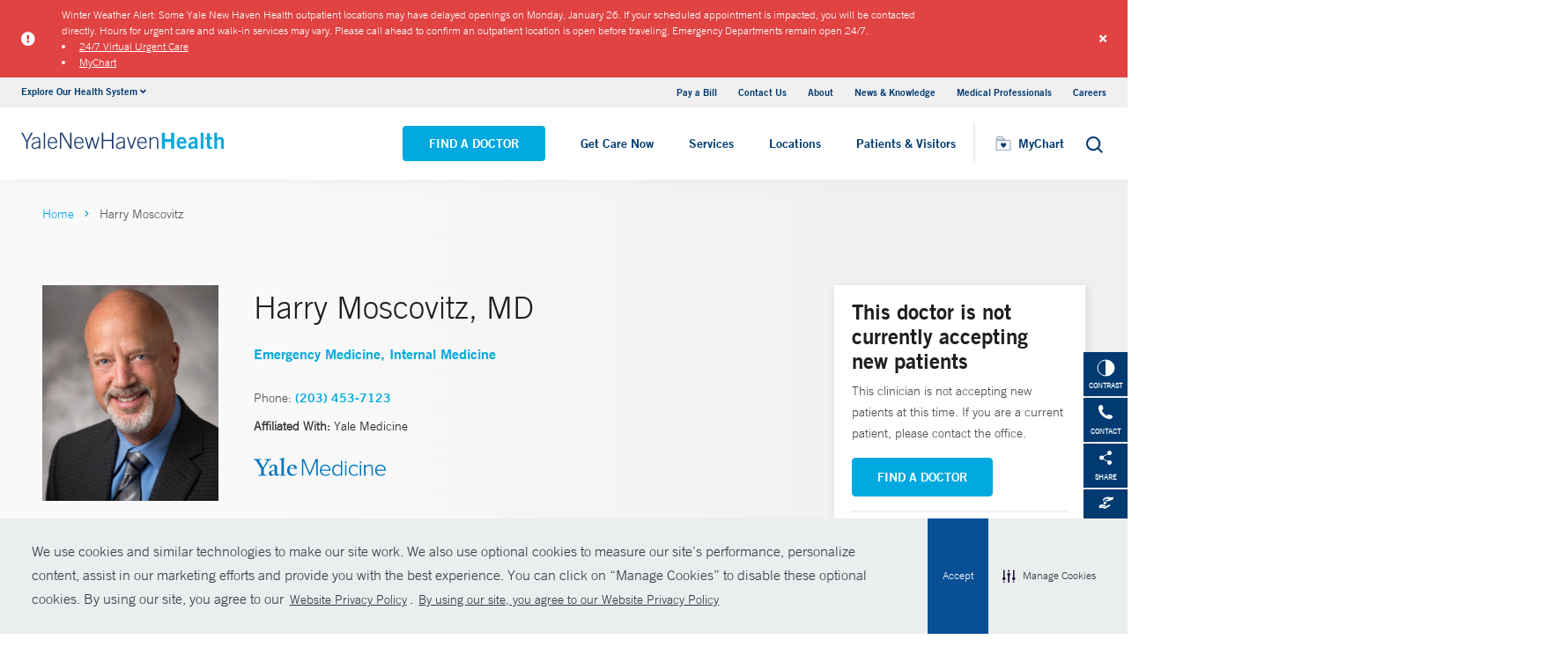

--- FILE ---
content_type: text/html; charset=utf-8
request_url: https://www.ynhhs.org/physicians/harry-moscovitz
body_size: 17327
content:


<!DOCTYPE html>
<html lang="en" xmlns="http://www.w3.org/1999/xhtml">
<head>
    <title>Harry Moscovitz, MD Emergency Medicine | Yale New Haven Hospital</title><meta itemprop="name" content="Harry Moscovitz, MD Emergency Medicine | Yale New Haven Hospital" /><meta name="keywords" content="Harry Moscovitz, MD, Emergency Medicine, Yale New Haven Hospital" /><meta name="description" content="Harry Moscovitz specializes in Emergency Medicine and is a member of Yale Medicine" /><meta itemprop="description" content="Harry Moscovitz specializes in Emergency Medicine and is a member of Yale Medicine" /><link rel="canonical" href="https://www.ynhhs.org/physicians/harry-moscovitz"></link>
    <meta charset="utf-8" />
    <meta name="viewport" content="width=device-width, initial-scale=1, maximum-scale=1" />
    <link rel="apple-touch-icon" href="/Dist/img/apple-touch-icon.png" />
    <link rel="icon" type="image/x-icon" href="/Dist/img/favicon.ico" />
    <meta name="msapplication-TileColor" content="#da532c" />
    <meta name="analytics-site-name" content="Yale New Haven Health System" />
    <script type="application/ld+json">
        {
"@context": "https://schema.org",
"@type": "BreadCrumbList",
"ItemListElement": [{
"@type": "ListItem",
"position": "1",
"name": "ynhhs",
"item": "https://www.ynhhs.org/"
},{
"@type": "ListItem",
"position": "2",
"name": "content",
"item": "https://www.ynhhs.org/sitecore/content"
},{
"@type": "ListItem",
"position": "3",
"name": "Physicians",
"item": "https://www.ynhhs.org/sitecore/content/Physicians"
},{
"@type": "ListItem",
"position": "4",
"name": "M",
"item": "https://www.ynhhs.org/sitecore/content/Physicians/M"
},{
"@type": "ListItem",
"position": "5",
"name": "o",
"item": "https://www.ynhhs.org/sitecore/content/Physicians/M/o"
},{
"@type": "ListItem",
"position": "6",
"name": "Harry Moscovitz",
"item": "/physicians/harry-moscovitz"
}]
}
    </script>
    <script type="application/ld+json" data-schema="Person" data-cfasync="false">{
  "@context": "https://schema.org",
  "@type": "Person",
  "mainEntityOfPage": {
    "@type": "WebPage",
    "@id": "https://www.ynhhs.org/physicians/harry-moscovitz",
    "@context": "https://schema.org"
  },
  "name": "Harry Moscovitz",
  "description": "<p>Harry Moscovitz, MD, a specialist in emergency medicine, is committed to providing high-quality care and improving patient outcomes. He is also a professor of emergency medicine at Yale School of Medicine, where he is involved in teaching and mentoring future medical professionals.  </p> <p>Dr. Moscovitz earned his medical degree from Mount Sinai School of Medicine. He completed his residency in internal medicine at the University of Pennsylvania Medical Center and in emergency medicine at George Washington University Medical Center, followed by a fellowship in emergency medicine at the University of Pennsylvania Hospital.</p>",
  "url": "https://www.ynhhs.org/physicians/harry-moscovitz",
  "image": {
    "@type": "ImageObject",
    "url": "https://www.ynhhs.org/-/media/Images/Physicians/YaleMedecine/Harry-Moscovitz-217202332922.ashx",
    "description": "Harry Moscovitz",
    "height": "4392",
    "width": "3514",
    "@context": "http://schema.org"
  },
  "telephone": "(203) 453-7123",
  "address": {
    "@type": "PostalAddress",
    "streetAddress": "20 York Street ",
    "addressLocality": "New Haven",
    "addressRegion": "CT",
    "postalCode": "06510",
    "addressCountry": "US"
  },
  "geo": {
    "@type": "GeoCoordinates",
    "latitude": "41.303787",
    "longitude": " -72.935698"
  }
}</script>
    <script src="/Dist/Scripts/jquery.min.js"></script>
    <script src="/Dist/Scripts/glide.js"></script>
    <script src="/Dist/Scripts/markerclustererplus.min.js"></script>

    <script src="/Dist/Scripts/script.min.js?v=1028210815"></script>
    <link href="/Dist/Styles/style.min.css?v=1117092902" rel="stylesheet" type="text/css" />

    

    
    
    

    <script src="https://js.hcaptcha.com/1/api.js?onload=onloadCallback&render=explicit" async defer></script>

<style>
#feedbackcaptcha { text-align: left; }
</style><script src="https://assets.adobedtm.com/be4705422c6a/247399b69a46/launch-d52a5ae2e559.min.js" async></script><!-- After adding this script, call setConsentBannerParams({uuid: <unique id> }) to set unique ID for a customer.  -->
<script
	defer
	data-strict-csp
	data-skip-css="false"
	src="https://cdn-prod.securiti.ai/consent/cookie-consent-sdk-loader-strict-csp.js"
	data-tenant-uuid="a2538e5d-3aa9-4bd6-805c-2bbf101e33e3"
	data-domain-uuid="2be6b37f-6279-43a9-9ed6-a0ded57ace42"
	data-backend-url="https://app.securiti.ai">
</script>
<script type="text/javascript" src="https://cdn-prod.securiti.ai/consent/auto_blocking/a2538e5d-3aa9-4bd6-805c-2bbf101e33e3/2be6b37f-6279-43a9-9ed6-a0ded57ace42.js"></script>
<link rel='stylesheet' type='text/css' href='https://cdn-prod.securiti.ai/consent/cookie-consent.css' />
<link rel='stylesheet' type='text/css' href='https://cdn-prod.securiti.ai/consent/styles/a2538e5d-3aa9-4bd6-805c-2bbf101e33e3/2be6b37f-6279-43a9-9ed6-a0ded57ace42.css' />

<style>
.cc-window{
color: #35383E;
  background-color: #F2F0F0;
}
</style>
</head>
<body class="theme-primary-sky">
    <!-- Google Tag Manager -->
<noscript><iframe src="//www.googletagmanager.com/ns.html?id=GTM-KPD7LW"
height="0" width="0" style="display:none;visibility:hidden"></iframe></noscript>
<script>(function(w,d,s,l,i){w[l]=w[l]||[];w[l].push({'gtm.start':
new Date().getTime(),event:'gtm.js'});var f=d.getElementsByTagName(s)[0],
j=d.createElement(s),dl=l!='dataLayer'?'&l='+l:'';j.async=true;j.src=
'//www.googletagmanager.com/gtm.js?id='+i+dl;f.parentNode.insertBefore(j,f);
})(window,document,'script','dataLayer','GTM-KPD7LW');</script>
<!-- End Google Tag Manager -->


    

    <!-- BEGIN NOINDEX -->
        <div class="alert-container red">
            <div class="inner-container">
                <div class="columns is-gapless m-b-0 alert ">
                    <div class="column is-narrow is-narrow-mobile stretch-items">
                        <div class="icon-section">
                                <i class="fas fa-exclamation-circle" aria-hidden="true"></i>
                                <span class="sr-only">Alert icon</span>

                        </div>
                    </div>
                    <div class="column is-10">
                        <div class="columns is-gapless is-multiline">
                            <div class="column is-12 p-b-0">
                                <div class="link-section">
                                    <div class="alert-message">
Winter Weather Alert: Some Yale New Haven Health outpatient locations may have delayed openings on Monday, January 26. If your scheduled appointment is impacted, you will be contacted directly. Hours for urgent care and walk-in services may vary. Please call ahead to confirm an outpatient location is open before traveling.  Emergency Departments remain open 24/7.&nbsp;
<li><a href="https://www.ynhhs.org/urgent-care/services/virtual-care">24/7 Virtual Urgent Care</a></li>
<li><a href="https://mychart.ynhhs.org/MyChart-PRD/Authentication/Login?">MyChart</a></li>
</div>
                                </div>
                            </div>
                        </div>
                    </div>
                    <a class="close button">
                        <i class="fas fa-times"></i>
                    </a>
                    <input type="hidden" value="0" class="hdn-visibility" />
                    <input type="hidden" value="alert_{A2EDA7DF-7F23-47AC-AB2A-C1C336429966}_2d6d82e3-dd12-46f1-9b03-7776535476da" class="hdn-cachekey" />
                </div>
            </div>
        </div>
    <!-- END NOINDEX -->
    <!-- BEGIN NOINDEX -->
    <div class="mobile-main-nav">
        <a href="#main" class="skip-to-main-content-link">Skip to main content</a>
            <div class="mobile-main-nav__logo">
                <a href="https://www.ynhhs.org/">
                    <img src="/-/media/Images/Logo/YNHHS_hor_clr_484x127.ashx?h=127&amp;iar=0&amp;w=484&amp;hash=11E8047061263B1C6342665F74BC888B" alt="Yale New Haven Health logo" width="484" height="127" DisableWebEdit="True" />
                </a>
            </div>
                    <div class="mobile-main-nav__cta">
<a class="btn light-blue-filled" href="https://www.ynhhs.org/find-a-doctor" DisableWebEdit="True">Find a Doctor</a><a class="btn light-blue" href="https://www.ynhhs.org/get-care-now" DisableWebEdit="True">Get Care Now</a>            </div>
        <ul class="mobile-main-nav__main-menu">
                    <li class="mobile-main-nav__menu-item">
                            <button aria-expanded="false">
                                Services
                                <i class="fas fa-chevron-right dropdown-arrow"></i>
                            </button>
                                                    <div class="mobile-main-nav__panel">
                                <button class="mobile-main-nav__panel-return"><i class="fas fa-chevron-left dropdown-arrow"></i></button>
                                <div class="mobile-main-nav__panel-top">
                                    <h3>
                                        Services
                                    </h3>
                                    <button class="mobile-main-nav__panel-close"></button>
                                </div>
                                    <div class="mobile-main-nav__panel-main">
    <h4>Featured Specialties</h4>
        <ul>
                <li><a title="Aging (Geriatrics)" href="https://www.ynhhs.org/patient-care/aging" DisableWebEdit="True">Aging (Geriatrics)</a></li>
                <li><a title="Cancer (Oncology)" href="https://www.ynhhs.org/patient-care/Cancer" DisableWebEdit="True">Cancer (Oncology)</a></li>
                <li><a title="Children’s (Pediatrics)" href="https://www.ynhhs.org/patient-care/childrens-pediatrics" DisableWebEdit="True">Children’s (Pediatrics)</a></li>
                <li><a title="Digestive Disorders (Gastroenterology)" href="https://www.ynhhs.org/patient-care/digestive-disorders" DisableWebEdit="True">Digestive Disorders (Gastroenterology)</a></li>
                <li><a title="Heart &amp; Vascular" href="https://www.ynhhs.org/patient-care/heart" DisableWebEdit="True">Heart &amp; Vascular</a></li>
                <li><a href="https://www.ynhhs.org/health-at-home" DisableWebEdit="True">Home Healthcare</a></li>
                <li><a title="Mental Health (Psychiatry)" href="https://www.ynhhs.org/patient-care/Mental-Health" DisableWebEdit="True">Mental Health (Psychiatry)</a></li>
                <li><a title="Neurology &amp; Neurosurgery" href="https://www.ynhhs.org/patient-care/neurology-and-neurosurgery" DisableWebEdit="True">Neurology &amp; Neurosurgery</a></li>
                <li><a title="Orthopedics" href="https://www.ynhhs.org/patient-care/orthopedics" DisableWebEdit="True">Orthopedics</a></li>
                <li><a title="Primary Care" href="https://www.ynhhs.org/patient-care/primary-care" DisableWebEdit="True">Primary Care</a></li>
                <li><a title="Transplantation" href="https://www.ynhhs.org/patient-care/Transplantation" DisableWebEdit="True">Transplantation</a></li>
                <li><a title="Trauma &amp; Burn" href="https://www.ynhhs.org/patient-care/trauma-and-burn" DisableWebEdit="True">Trauma &amp; Burn</a></li>
                <li><a title="Women’s Health" href="https://www.ynhhs.org/patient-care/Womens-Health" DisableWebEdit="True">Women’s Health</a></li>
        </ul>
                                        <div class="mobile-main-nav__panel-cta">
                                            <a class="mobile-main-nav__menu-arrow" title="View All Services" href="https://www.ynhhs.org/patient-care">View All Services</a>
                                        </div>
                                    </div>
                                                                    <div class="mobile-main-nav__panel-bottom">
    <h4>More Care</h4>
        <ul>
                <li><a title="COVID-19 Vaccine" href="https://www.ynhhs.org/patient-care/covid-19" DisableWebEdit="True">COVID-19 Resources</a></li>
                <li><a title="For Medical Professionals" href="https://www.ynhh.org/medical-professionals" DisableWebEdit="True">For Medical Professionals</a></li>
                <li><a href="https://www.ynhhs.org/get-care-now" DisableWebEdit="True">Get Care Now</a></li>
                <li><a href="https://www.ynhhs.org/patient-care/pharmacy" DisableWebEdit="True">Pharmacy</a></li>
                <li><a title="Urgent Care" href="https://www.ynhhs.org/urgent-care" DisableWebEdit="True">Urgent Care</a></li>
        </ul>
                                    </div>
                            </div>
                    </li>
                    <li class="mobile-main-nav__menu-item">
                            <button aria-expanded="false">
                                Locations
                                <i class="fas fa-chevron-right dropdown-arrow"></i>
                            </button>
                                                    <div class="mobile-main-nav__panel">
                                <button class="mobile-main-nav__panel-return"><i class="fas fa-chevron-left dropdown-arrow"></i></button>
                                <div class="mobile-main-nav__panel-top">
                                    <h3>
                                        Locations
                                    </h3>
                                    <button class="mobile-main-nav__panel-close"></button>
                                </div>
                                    <div class="mobile-main-nav__panel-main">
    <h4>Location Type</h4>
        <ul>
                <li><a href="https://www.ynhhs.org/find-a-location#sort=relevancy&amp;numberOfResults=25&amp;f:facilitytype=[Outpatient%20Medical%20Centers]" DisableWebEdit="True">Ambulatory / Outpatient Care</a></li>
                <li><a href="https://www.ynhhs.org/find-a-location#f:facilitytype=[Blood%20Draw]" DisableWebEdit="True">Blood Draw</a></li>
                <li><a href="https://www.ynhhs.org/find-a-location#f:facilitytype=[Cancer%20(Oncology)]" DisableWebEdit="True">Cancer (Oncology)</a></li>
                <li><a href="https://www.ynhhs.org/find-a-location#f:facilitytype=[Occupational%20Care]" DisableWebEdit="True">Occupational Care</a></li>
                <li><a href="/find-a-location#f:facilitytype=[Primary Care]" DisableWebEdit="True">Primary Care</a></li>
                <li><a href="https://www.ynhhs.org/find-a-location#f:facilitytype=[Radiology]" DisableWebEdit="True">Radiology</a></li>
                <li><a href="https://www.ynhhs.org/urgent-care" DisableWebEdit="True">Urgent Care</a></li>
        </ul>
                                        <div class="mobile-main-nav__panel-cta">
                                            <a class="mobile-main-nav__menu-arrow" href="https://www.ynhhs.org/find-a-location">View All Our Locations</a>
                                        </div>
                                    </div>
                                                                    <div class="mobile-main-nav__panel-bottom">
    <h4>Hospitals and Multispecialty Locations</h4>
        <ul>
                <li><a title="Bridgeport Hospital" href="https://www.bridgeporthospital.org/" DisableWebEdit="True">Bridgeport Hospital</a></li>
                <li><a title="Greenwich Hospital" href="https://www.greenwichhospital.org/" DisableWebEdit="True">Greenwich Hospital</a></li>
                <li><a class="Lawrence + Memorial Hospital" href="https://www.lmhospital.org/" DisableWebEdit="True">Lawrence + Memorial Hospital</a></li>
                <li><a title="Northeast Medical Group" href="https://www.northeastmedicalgroup.org/find-a-doctor" DisableWebEdit="True">Northeast Medical Group</a></li>
                <li><a title="Smilow Cancer Hospital at Yale New Haven" href="https://www.ynhh.org/smilow" DisableWebEdit="True">Smilow Cancer Hospital at Yale New Haven</a></li>
                <li><a title="Westerly Hospital" href="https://www.westerlyhospital.org/" DisableWebEdit="True">Westerly Hospital</a></li>
                <li><a title="Yale Medicine" href="https://www.yalemedicine.org/" DisableWebEdit="True">Yale Medicine</a></li>
                <li><a href="https://www.ynhh.org/childrens-hospital" DisableWebEdit="True">Yale New Haven Children&#39;s Hospital</a></li>
                <li><a title="Yale New Haven Hospital" href="https://www.ynhh.org/" DisableWebEdit="True">Yale New Haven Hospital</a></li>
                <li><a title="Yale New Haven Psychiatric Hospital" href="https://www.ynhh.org/psychiatric" DisableWebEdit="True">Yale New Haven Psychiatric Hospital</a></li>
        </ul>
                                    </div>
                            </div>
                    </li>
                    <li class="mobile-main-nav__menu-item">
                            <button aria-expanded="false">
                                Patients &amp; Visitors
                                <i class="fas fa-chevron-right dropdown-arrow"></i>
                            </button>
                                                    <div class="mobile-main-nav__panel">
                                <button class="mobile-main-nav__panel-return"><i class="fas fa-chevron-left dropdown-arrow"></i></button>
                                <div class="mobile-main-nav__panel-top">
                                    <h3>
                                        Patients &amp; Visitors
                                    </h3>
                                    <button class="mobile-main-nav__panel-close"></button>
                                </div>
                                    <div class="mobile-main-nav__panel-main">
    <h4>Patients</h4>
        <ul>
                <li><a title="&lt;br/> Billing &amp; Insurance" href="https://www.ynhhs.org/patient-care/billing-insurance" DisableWebEdit="True">Billing &amp; Insurance</a></li>
                <li><a title="Classes &amp; Events" href="https://www.ynhhs.org/events" DisableWebEdit="True">Classes &amp; Events</a></li>
                <li><a title="Financial Assistance" href="https://www.ynhhs.org/patient-care/billing-insurance/Financial-assistance" DisableWebEdit="True">Financial Assistance</a></li>
                <li><a href="https://www.ynhhs.org/get-care-now" rel="noopener noreferrer" DisableWebEdit="True" target="_blank">Get Care Now</a></li>
                <li><a href="https://www.ynhhs.org/patient-care/language-services" DisableWebEdit="True">Language Services</a></li>
                <li><a href="https://www.ynhhs.org/news-media" DisableWebEdit="True">News and Media</a></li>
                <li><a href="https://www.ynhhs.org/patient-care/Patient-Rights-and-Responsibilities/no-surprise-billing" DisableWebEdit="True">No Surprises Act</a></li>
                <li><a title="Patient Guidelines" href="https://www.ynhhs.org/patients-visitors/preparing/visitor-policy" DisableWebEdit="True">Patient Guidelines</a></li>
                <li><a title="Patient Rights and Responsibilities" href="https://www.ynhhs.org/patient-care/Patient-Rights-and-Responsibilities" DisableWebEdit="True">Patient Rights and Responsibilities</a></li>
                <li><a title="Pay Your Bill" href="https://mychart.ynhhs.org/MyChart-PRD/" DisableWebEdit="True">Pay Your Bill</a></li>
        </ul>
                                        <div class="mobile-main-nav__panel-cta">
                                            <a class="mobile-main-nav__menu-arrow" href="https://www.ynhhs.org/patients-visitors">View All Patient &amp; Visitor Information</a>
                                        </div>
                                    </div>
                                                                    <div class="mobile-main-nav__panel-bottom">
    <h4>Patient Tools</h4>
        <ul>
                <li><a title="Make An Appointment" href="https://www.ynhhs.org/make-an-appointment" DisableWebEdit="True">Make An Appointment</a></li>
                <li><a href="https://mychart.ynhhs.org/" rel="noopener noreferrer" title="Prescription Refills" DisableWebEdit="True" target="_blank">Prescription Refills</a></li>
                <li><a title="Request Medical Records" href="https://www.ynhhs.org/online-tools/Request-Medical-Records" DisableWebEdit="True">Request Medical Records</a></li>
                <li><a href="https://www.ynhhs.org/employee-spotlight" DisableWebEdit="True">Thank Your Caregiver - ThinkThanks Employee Spotlight</a></li>
        </ul>
                                    </div>
                            </div>
                    </li>
        </ul>
        <div  class="mobile-main-nav__locations expand-menu">
            <button id="explore-menu-button" aria-controls="explore-menu-dropdown">
                Explore Our Health System<i class="fas fa-chevron-down dropdown-arrow"></i>
            </button>
            <ul class="mobile-main-nav__locations-items" role="menu" aria-labelledby="explore-menu-button" id="explore-menu-dropdown">
                        <li role="presentation">
                            <a role="menuitem" tabindex="-1" href="https://www.ynhhs.org/">Yale New Haven Health</a>
                        </li>
                        <li role="presentation">
                            <a role="menuitem" tabindex="-1" href="https://www.bridgeporthospital.org/">Bridgeport Hospital</a>
                        </li>
                        <li role="presentation">
                            <a role="menuitem" tabindex="-1" href="https://www.ynhh.org/childrens-hospital">Yale New Haven Children&#39;s Hospital</a>
                        </li>
                        <li role="presentation">
                            <a role="menuitem" tabindex="-1" href="https://www.greenwichhospital.org/">Greenwich Hospital</a>
                        </li>
                        <li role="presentation">
                            <a role="menuitem" tabindex="-1" href="https://www.lmhospital.org/">Lawrence + Memorial Hospital</a>
                        </li>
                        <li role="presentation">
                            <a role="menuitem" tabindex="-1" href="https://www.ynhh.org/psychiatric">Yale New Haven Psychiatric Hospital</a>
                        </li>
                        <li role="presentation">
                            <a role="menuitem" tabindex="-1" href="https://www.ynhh.org/smilow">Smilow Cancer Hospital</a>
                        </li>
                        <li role="presentation">
                            <a role="menuitem" tabindex="-1" href="https://www.ynhhs.org/urgent-care">Yale New Haven Health Urgent Care</a>
                        </li>
                        <li role="presentation">
                            <a role="menuitem" tabindex="-1" href="https://www.westerlyhospital.org/">Westerly Hospital</a>
                        </li>
                        <li role="presentation">
                            <a role="menuitem" tabindex="-1" href="https://www.ynhh.org/">Yale New Haven Hospital</a>
                        </li>
                        <li role="presentation">
                            <a role="menuitem" tabindex="-1" href="https://www.ynhhs.org/clinical-affiliates">Clinical Affiliates</a>
                        </li>
                        <li role="presentation">
                            <a role="menuitem" tabindex="-1" href="https://www.northeastmedicalgroup.org/">Northeast Medical Group</a>
                        </li>
            </ul>
        </div>
            <ul class="mobile-main-nav__utility-links">

                    <li><a href="https://mychart.ynhhs.org/MyChart-PRD/Billing/Summary" rel="noopener noreferrer" DisableWebEdit="True" target="_blank">Pay a Bill</a></li>
                    <li><a title="Contact Us" href="https://www.ynhhs.org/contact" DisableWebEdit="True">Contact Us</a></li>
                    <li><a title="About" href="https://www.ynhhs.org/about" DisableWebEdit="True">About</a></li>
                    <li><a title="News &amp; Knowledge" href="https://www.ynhhs.org/news-media/blog" DisableWebEdit="True">News &amp; Knowledge</a></li>
                    <li><a title="Medical Professionals" href="https://www.ynhhs.org/providers" DisableWebEdit="True">Medical Professionals</a></li>
                    <li><a title="Find a Hospital Near Me" href="https://www.ynhhs.org/careers" DisableWebEdit="True">Careers</a></li>
            </ul>
                <button class="mobile-main-nav__close" aria-label="Close Mobile Menu"></button>
    </div>





    <div class="utility-nav is-hidden-touch">
        <a href="#main" class="skip-to-main-content-link">Skip to main content</a>
        <div class="inner-container">
                <div class="dropdown">
                    <div class="dropdown-trigger">
                        <a class="dropdown-btn" aria-haspopup="true" aria-controls="dropdown-menu">
                            <span>Explore Our Health System</span>
                            <span class="icon is-small">
                                <i class="fas fa-angle-down" aria-hidden="true"></i>
                            </span>
                        </a>
                    </div>
                    <div class="dropdown-menu" role="menu">
                        <div class="dropdown-content">
                                    <a href="https://www.ynhhs.org/" class="dropdown-item">Yale New Haven Health</a>
                                    <a href="https://www.bridgeporthospital.org/" class="dropdown-item">Bridgeport Hospital</a>
                                    <a href="https://www.ynhh.org/childrens-hospital" class="dropdown-item">Yale New Haven Children&#39;s Hospital</a>
                                    <a href="https://www.greenwichhospital.org/" class="dropdown-item">Greenwich Hospital</a>
                                    <a href="https://www.lmhospital.org/" class="dropdown-item">Lawrence + Memorial Hospital</a>
                                    <a href="https://www.ynhh.org/psychiatric" class="dropdown-item">Yale New Haven Psychiatric Hospital</a>
                                    <a href="https://www.ynhh.org/smilow" class="dropdown-item">Smilow Cancer Hospital</a>
                                    <a href="https://www.ynhhs.org/urgent-care" class="dropdown-item">Yale New Haven Health Urgent Care</a>
                                    <a href="https://www.westerlyhospital.org/" class="dropdown-item">Westerly Hospital</a>
                                    <a href="https://www.ynhh.org/" class="dropdown-item">Yale New Haven Hospital</a>
                                    <a href="https://www.ynhhs.org/clinical-affiliates" class="dropdown-item">Clinical Affiliates</a>
                                    <a href="https://www.northeastmedicalgroup.org/" class="dropdown-item">Northeast Medical Group</a>
                        </div>
                    </div>
                </div>
            <div class="link-container">
<a href="https://mychart.ynhhs.org/MyChart-PRD/Billing/Summary" rel="noopener noreferrer" DisableWebEdit="True" target="_blank">Pay a Bill</a><a title="Contact Us" href="https://www.ynhhs.org/contact" DisableWebEdit="True">Contact Us</a><a title="About" href="https://www.ynhhs.org/about" DisableWebEdit="True">About</a><a title="News &amp; Knowledge" href="https://www.ynhhs.org/news-media/blog" DisableWebEdit="True">News &amp; Knowledge</a><a title="Medical Professionals" href="https://www.ynhhs.org/providers" DisableWebEdit="True">Medical Professionals</a><a title="Find a Hospital Near Me" href="https://www.ynhhs.org/careers" DisableWebEdit="True">Careers</a>                            </div>
        </div>
    </div>
    <header class="header">
        <div class="header__main-wrapper">
            <div class="header__container">
                <div class="header__logo">
                    <a href="https://www.ynhhs.org/">
                        <img src="/-/media/Images/Logo/YNHHS_hor_clr_484x127.ashx?h=127&amp;iar=0&amp;w=484&amp;hash=11E8047061263B1C6342665F74BC888B" alt="Yale New Haven Health logo" width="484" height="127" DisableWebEdit="True" />
                    </a>
                </div>
                <nav class="header__nav" aria-label="main navigation">
                        <ul class="header__nav-list">
                                            <li class="header__nav-item"><a class="light-blue-filled" href="https://www.ynhhs.org/find-a-doctor" DisableWebEdit="True">Find a Doctor</a></li>
                                            <li class="header__nav-item"><a class="light-blue" href="https://www.ynhhs.org/get-care-now" DisableWebEdit="True">Get Care Now</a></li>
                                                                <li class="header__nav-item has-submenu">
                                        <button class="active-trigger" aria-expanded="false">
                                            Services
                                        </button>
                                            <div class="drop-down">
                                                    <div class="drop-left">
                                                        <div class="drop-top">
    <div class="drop-top__left-inner">
        <h3>Featured Specialties</h3>
        <div>
                    <ul>
                            <li><a title="Aging (Geriatrics)" href="https://www.ynhhs.org/patient-care/aging" DisableWebEdit="True">Aging (Geriatrics)</a></li>
                            <li><a title="Cancer (Oncology)" href="https://www.ynhhs.org/patient-care/Cancer" DisableWebEdit="True">Cancer (Oncology)</a></li>
                            <li><a title="Children’s (Pediatrics)" href="https://www.ynhhs.org/patient-care/childrens-pediatrics" DisableWebEdit="True">Children’s (Pediatrics)</a></li>
                            <li><a title="Digestive Disorders (Gastroenterology)" href="https://www.ynhhs.org/patient-care/digestive-disorders" DisableWebEdit="True">Digestive Disorders (Gastroenterology)</a></li>
                            <li><a title="Heart &amp; Vascular" href="https://www.ynhhs.org/patient-care/heart" DisableWebEdit="True">Heart &amp; Vascular</a></li>
                            <li><a href="https://www.ynhhs.org/health-at-home" DisableWebEdit="True">Home Healthcare</a></li>
                    </ul>
                    <ul>
                            <li><a title="Mental Health (Psychiatry)" href="https://www.ynhhs.org/patient-care/Mental-Health" DisableWebEdit="True">Mental Health (Psychiatry)</a></li>
                            <li><a title="Neurology &amp; Neurosurgery" href="https://www.ynhhs.org/patient-care/neurology-and-neurosurgery" DisableWebEdit="True">Neurology &amp; Neurosurgery</a></li>
                            <li><a title="Orthopedics" href="https://www.ynhhs.org/patient-care/orthopedics" DisableWebEdit="True">Orthopedics</a></li>
                            <li><a title="Primary Care" href="https://www.ynhhs.org/patient-care/primary-care" DisableWebEdit="True">Primary Care</a></li>
                            <li><a title="Transplantation" href="https://www.ynhhs.org/patient-care/Transplantation" DisableWebEdit="True">Transplantation</a></li>
                            <li><a title="Trauma &amp; Burn" href="https://www.ynhhs.org/patient-care/trauma-and-burn" DisableWebEdit="True">Trauma &amp; Burn</a></li>
                    </ul>
        </div>
    </div>
                                                                                                                    </div>
                                                            <div class="drop-bottom">
                                                                <a class="drop-down__menu-arrow" title="View All Services" href="https://www.ynhhs.org/patient-care">View All Services</a>
                                                            </div>
                                                    </div>
                                                                                                    <div class="drop-right">
                                                        <div class="drop-top">
    <div class="drop-top__left-inner">
        <h3>More Care</h3>
        <div>
                    <ul class="">
                            <li><a title="COVID-19 Vaccine" href="https://www.ynhhs.org/patient-care/covid-19" DisableWebEdit="True">COVID-19 Resources</a></li>
                            <li><a title="For Medical Professionals" href="https://www.ynhh.org/medical-professionals" DisableWebEdit="True">For Medical Professionals</a></li>
                            <li><a href="https://www.ynhhs.org/get-care-now" DisableWebEdit="True">Get Care Now</a></li>
                            <li><a href="https://www.ynhhs.org/patient-care/pharmacy" DisableWebEdit="True">Pharmacy</a></li>
                            <li><a title="Urgent Care" href="https://www.ynhhs.org/urgent-care" DisableWebEdit="True">Urgent Care</a></li>
                    </ul>
        </div>
    </div>
                                                                                                                    </div>
                                                        <div class="drop-bottom"></div>
                                                    </div>
                                                <button class="drop-down__close"><span>close</span></button>
                                            </div>
                                    </li>
                                    <li class="header__nav-item has-submenu">
                                        <button class="active-trigger" aria-expanded="false">
                                            Locations
                                        </button>
                                            <div class="drop-down">
                                                    <div class="drop-left">
                                                        <div class="drop-top">
    <div class="drop-top__left-inner">
        <h3>Location Type</h3>
        <div>
                    <ul class="">
                            <li><a href="https://www.ynhhs.org/find-a-location#sort=relevancy&amp;numberOfResults=25&amp;f:facilitytype=[Outpatient%20Medical%20Centers]" DisableWebEdit="True">Ambulatory / Outpatient Care</a></li>
                            <li><a href="https://www.ynhhs.org/find-a-location#f:facilitytype=[Blood%20Draw]" DisableWebEdit="True">Blood Draw</a></li>
                            <li><a href="https://www.ynhhs.org/find-a-location#f:facilitytype=[Cancer%20(Oncology)]" DisableWebEdit="True">Cancer (Oncology)</a></li>
                            <li><a href="https://www.ynhhs.org/find-a-location#f:facilitytype=[Occupational%20Care]" DisableWebEdit="True">Occupational Care</a></li>
                            <li><a href="/find-a-location#f:facilitytype=[Primary Care]" DisableWebEdit="True">Primary Care</a></li>
                            <li><a href="https://www.ynhhs.org/find-a-location#f:facilitytype=[Radiology]" DisableWebEdit="True">Radiology</a></li>
                            <li><a href="https://www.ynhhs.org/urgent-care" DisableWebEdit="True">Urgent Care</a></li>
                    </ul>
        </div>
    </div>
                                                                                                                    </div>
                                                            <div class="drop-bottom">
                                                                <a class="drop-down__menu-arrow" href="https://www.ynhhs.org/find-a-location">View All Our Locations</a>
                                                            </div>
                                                    </div>
                                                                                                    <div class="drop-right">
                                                        <div class="drop-top">
    <div class="drop-top__left-inner">
        <h3>Hospitals and Multispecialty Locations</h3>
        <div>
                    <ul>
                            <li><a title="Bridgeport Hospital" href="https://www.bridgeporthospital.org/" DisableWebEdit="True">Bridgeport Hospital</a></li>
                            <li><a title="Greenwich Hospital" href="https://www.greenwichhospital.org/" DisableWebEdit="True">Greenwich Hospital</a></li>
                            <li><a class="Lawrence + Memorial Hospital" href="https://www.lmhospital.org/" DisableWebEdit="True">Lawrence + Memorial Hospital</a></li>
                            <li><a title="Northeast Medical Group" href="https://www.northeastmedicalgroup.org/find-a-doctor" DisableWebEdit="True">Northeast Medical Group</a></li>
                            <li><a title="Smilow Cancer Hospital at Yale New Haven" href="https://www.ynhh.org/smilow" DisableWebEdit="True">Smilow Cancer Hospital at Yale New Haven</a></li>
                    </ul>
                    <ul>
                            <li><a title="Westerly Hospital" href="https://www.westerlyhospital.org/" DisableWebEdit="True">Westerly Hospital</a></li>
                            <li><a title="Yale Medicine" href="https://www.yalemedicine.org/" DisableWebEdit="True">Yale Medicine</a></li>
                            <li><a href="https://www.ynhh.org/childrens-hospital" DisableWebEdit="True">Yale New Haven Children&#39;s Hospital</a></li>
                            <li><a title="Yale New Haven Hospital" href="https://www.ynhh.org/" DisableWebEdit="True">Yale New Haven Hospital</a></li>
                            <li><a title="Yale New Haven Psychiatric Hospital" href="https://www.ynhh.org/psychiatric" DisableWebEdit="True">Yale New Haven Psychiatric Hospital</a></li>
                    </ul>
        </div>
    </div>
                                                                                                                    </div>
                                                        <div class="drop-bottom"></div>
                                                    </div>
                                                <button class="drop-down__close"><span>close</span></button>
                                            </div>
                                    </li>
                                    <li class="header__nav-item has-submenu">
                                        <button class="active-trigger" aria-expanded="false">
                                            Patients &amp; Visitors
                                        </button>
                                            <div class="drop-down">
                                                    <div class="drop-left">
                                                        <div class="drop-top">
    <div class="drop-top__left-inner">
        <h3>Patients</h3>
        <div>
                    <ul>
                            <li><a title="&lt;br/> Billing &amp; Insurance" href="https://www.ynhhs.org/patient-care/billing-insurance" DisableWebEdit="True">Billing &amp; Insurance</a></li>
                            <li><a title="Classes &amp; Events" href="https://www.ynhhs.org/events" DisableWebEdit="True">Classes &amp; Events</a></li>
                            <li><a title="Financial Assistance" href="https://www.ynhhs.org/patient-care/billing-insurance/Financial-assistance" DisableWebEdit="True">Financial Assistance</a></li>
                            <li><a href="https://www.ynhhs.org/get-care-now" rel="noopener noreferrer" DisableWebEdit="True" target="_blank">Get Care Now</a></li>
                            <li><a href="https://www.ynhhs.org/patient-care/language-services" DisableWebEdit="True">Language Services</a></li>
                    </ul>
                    <ul>
                            <li><a href="https://www.ynhhs.org/news-media" DisableWebEdit="True">News and Media</a></li>
                            <li><a href="https://www.ynhhs.org/patient-care/Patient-Rights-and-Responsibilities/no-surprise-billing" DisableWebEdit="True">No Surprises Act</a></li>
                            <li><a title="Patient Guidelines" href="https://www.ynhhs.org/patients-visitors/preparing/visitor-policy" DisableWebEdit="True">Patient Guidelines</a></li>
                            <li><a title="Patient Rights and Responsibilities" href="https://www.ynhhs.org/patient-care/Patient-Rights-and-Responsibilities" DisableWebEdit="True">Patient Rights and Responsibilities</a></li>
                            <li><a title="Pay Your Bill" href="https://mychart.ynhhs.org/MyChart-PRD/" DisableWebEdit="True">Pay Your Bill</a></li>
                    </ul>
        </div>
    </div>
                                                                                                                    </div>
                                                            <div class="drop-bottom">
                                                                <a class="drop-down__menu-arrow" href="https://www.ynhhs.org/patients-visitors">View All Patient &amp; Visitor Information</a>
                                                            </div>
                                                    </div>
                                                                                                    <div class="drop-right">
                                                        <div class="drop-top">
    <div class="drop-top__left-inner">
        <h3>Patient Tools</h3>
        <div>
                    <ul class="">
                            <li><a title="Make An Appointment" href="https://www.ynhhs.org/make-an-appointment" DisableWebEdit="True">Make An Appointment</a></li>
                            <li><a href="https://mychart.ynhhs.org/" rel="noopener noreferrer" title="Prescription Refills" DisableWebEdit="True" target="_blank">Prescription Refills</a></li>
                            <li><a title="Request Medical Records" href="https://www.ynhhs.org/online-tools/Request-Medical-Records" DisableWebEdit="True">Request Medical Records</a></li>
                            <li><a href="https://www.ynhhs.org/employee-spotlight" DisableWebEdit="True">Thank Your Caregiver - ThinkThanks Employee Spotlight</a></li>
                    </ul>
        </div>
    </div>
                                                                                                                    </div>
                                                        <div class="drop-bottom"></div>
                                                    </div>
                                                <button class="drop-down__close"><span>close</span></button>
                                            </div>
                                    </li>
                        </ul>
                </nav>
                <div class="header__right  ">
                    <div class="header__right-wrapper">
<a href="https://mychart.ynhhs.org/MyChart-PRD/Authentication/Login" rel="noopener noreferrer" hasDisableWebEdit="True" target="_blank"><img src="/-/media/Images/Icons/Header-Icons/icon-mychart-header.ashx?iar=0&amp;hash=65F8CEB084B4838CD046EF032FAA6222" alt="My chart icon, a folder with a heart in the middle." DisableWebEdit="True" />                            <span>MyChart</span>
</a>                        <button class="header__search" aria-expanded="false">
                            <span>Search</span>
                            <img src="/-/media/Images/Icons/Header-Icons/icon-search.ashx?iar=0&amp;hash=9B497E70A197DB7B978628BC7F382EB4" class="icon-default" alt="Search icon magnifying glass" title="Search icon magnifying glass" DisableWebEdit="True" />
                            <img src="/-/media/Images/Icons/Header-Icons/close-search.ashx?iar=0&amp;hash=ADF7FAD1D54E8EA37EB30B6DB3D09526" class="icon-active" alt="close search" DisableWebEdit="True" />
                        </button>
                    </div>
                    <button class="header__burger" aria-label="menu" aria-expanded="false">
                        <span></span>
                        <span></span>
                        <span></span>
                    </button>
                </div>
            </div>
            <div class="main-search-nav">
                <div class="main-search-nav__wrapper">
                    <button class="main-search-nav__panel-close" aria-label="close menu"></button>
                    <a class="main-search-nav__logo" href="/">
                        <img src="/-/media/Images/Logo/YNHHS_hor_clr_484x127.ashx?h=127&amp;iar=0&amp;w=484&amp;hash=11E8047061263B1C6342665F74BC888B" alt="Yale New Haven Health logo" width="484" height="127" DisableWebEdit="True" />
                    </a>
                    <img src="/-/media/Images/Icons/Header-Icons/icon-search.ashx?iar=0&amp;hash=9B497E70A197DB7B978628BC7F382EB4" class="main-search-nav__search-identifier" alt="Search icon magnifying glass" title="Search icon magnifying glass" DisableWebEdit="True" />
                    <div id="mobileNavSearchIcon" class="input-container">
                        



<script>
    document.addEventListener("CoveoSearchEndpointInitialized", function() {
        var searchboxElement = document.getElementById("coveo234hj23");
        searchboxElement.addEventListener("CoveoComponentInitialized", function() {
            CoveoForSitecore.initSearchboxIfStandalone(searchboxElement, "https://www.ynhhs.org/search");
        });
    })
</script>    <div id="coveo234hj23_container" class="coveo-for-sitecore-search-box-container"
           data-prebind-maximum-age='currentMaximumAge'
  data-pipeline='Site Search Pipeline'
>
        <div id="coveo234hj23"
             class="CoveoSearchbox"
               data-enable-omnibox='true'
  data-prebind-maximum-age='currentMaximumAge'
  data-pipeline='Site Search Pipeline'
  data-placeholder='Search'
  data-clear-filters-on-new-query='false'
>
            
            
<script type="text/javascript">
    document.addEventListener("CoveoSearchEndpointInitialized", function() {
        var componentId = "coveo234hj23";
        var componentElement = document.getElementById(componentId);

        function showError(error) {
                console.error(error);
        }

        function areCoveoResourcesIncluded() {
            return typeof (Coveo) !== "undefined";
        }

        if (areCoveoResourcesIncluded()) {
            var event = document.createEvent("CustomEvent");
            event.initEvent("CoveoComponentInitialized", false, true);
            
            setTimeout(function() {
                componentElement.dispatchEvent(event);
            }, 0);
        } else {
            componentElement.classList.add("invalid");
            showError("The Coveo Resources component must be included in this page.");
        }
    });
</script>
            <div class="CoveoForSitecoreBindWithUserContext"></div>
            <div class="CoveoForSitecoreExpressions"></div>
            <div class="CoveoForSitecoreConfigureSearchHub" data-sc-search-hub="search"></div>
        </div>
        
    </div>

                    </div>
                    <div class="main-search-nav__bottom">
                                <div class="main-search-nav__left">
                                    <h3>Popular Services</h3>
                                    <ul>
                                            <li><a href="https://www.ynhhs.org/patient-care/digestive-disorders">Gastroenterology</a></li>
                                            <li><a href="https://www.ynhhs.org/patient-care/neurology-and-neurosurgery">Neurology &amp; Neurosurgery</a></li>
                                            <li><a href="https://www.ynhhs.org/patient-care/primary-care">Primary Care</a></li>
                                    </ul>
                                    <a class="btn has-arrow" href="https://www.ynhhs.org/patient-care">View All Services</a>
                                </div>
                                <div class="main-search-nav__center">
                                    <h3>Popular Locations</h3>
                                    <ul>
                                            <li><a href="/locations/north-haven-6-devine-street">North Haven Medical Center</a></li>
                                            <li><a href="/locations/trumbull-5520-park-avenue-medical-center">Park Avenue Medical Center</a></li>
                                            <li><a href="/locations/new-haven-20-york-street">Yale New Haven Hospital - York Street Campus</a></li>
                                    </ul>
                                    <a class="btn has-arrow" href="https://www.ynhhs.org/find-a-location">View All Locations</a>
                                </div>
                                <div class="main-search-nav__right">
                                    <h4>Frequent Searches</h4>
                                        <ul>
                                                <li>
                                                    <a href="https://www.ynhhs.org/online-tools/Request-Medical-Records">Medical Records</a>
                                                </li>
                                                <li>
                                                    <a rel="noopener noreferrer" href="https://mychart.ynhhs.org/MyChart-PRD/" target="_blank">MyChart</a>
                                                </li>
                                                <li>
                                                    <a href="https://www.ynhhs.org/patient-care/primary-care">Primary Care Physician</a>
                                                </li>
                                        </ul>
                                </div>
                    </div>
                </div>
            </div>
        </div>
    </header>
<script>
    
</script>

    <!--Toolbar Desktop -->
    <div class="main-right-box toolbar toolbar-desktop is-hidden-touch">
        <!-- Contrast -->
        <div class="toolbar-box">
            <div class="icon">
                <img src="/Dist/img/contrast-icon.svg" alt="">
            </div>
            <p class="label">Contrast</p>
            <div class="field slide-field">
                <div class="share-container">
                    <div><span>Off</span></div>
                    <div>
                        <input id="switchRoundedDefault" type="checkbox" name="switchRoundedDefault" class="switch is-rounded contrast-checkbox desktop-input" aria-label="Enable high‑contrast mode">
                        <label for="switchRoundedDefault"></label>
                    </div>
                    
                    <div><span>On</span></div>
                </div>

            </div>
        </div>
            <!-- Contact -->
            <a class="toolbar-box" href="https://www.ynhhs.org/contact" target="_blank">
                <div class="icon">
                    <img src="/Dist/img/contact-icon.svg" alt="">
                </div>
                <p class="label">Contact</p>
            </a>
        <!-- Share -->
        <div class="toolbar-box">
            <div class="icon">
                <img src="/Dist/img/share-icon.svg" alt="">
            </div>
            <p class="label">Share</p>
            <div class="slide-field share">
                <div class="share-container">
                    <div>
                        <a href="/cdn-cgi/l/email-protection#[base64]" title="Share through e-mail"><i class="far fa-envelope"></i></a>
                    </div>
                    <div>
                        <a href="javascript:openFacebookShareModal(&#39;https://www.ynhhs.org/physicians/harry-moscovitz&#39;, 520, 350)" title="Share through Facebook"><i class="fab fa-facebook-f"></i></a>
                    </div>
                    <div>
                        <a href="javascript:openTwitterShareModal(&#39;https://www.ynhhs.org/physicians/harry-moscovitz&#39;, &#39;Harry Moscovitz&#39;, 520, 350)" title="Share through Twitter"><i class="fab fa-twitter"></i></a>
                    </div>
                </div>
            </div>
        </div>
            <!-- Donate -->
            <a class="toolbar-box" href="https://www.givetoynhh.org/" target="_blank">
                <div class="icon">
                    <img src="/Dist/img/donate-icon.svg" alt="">
                </div>
                <p class="label">Donate</p>
            </a>

            <!-- MyChart -->
            <a class="toolbar-box" href="https://mychart.ynhhs.org/MyChart-PRD/Authentication/Login" target="_blank">
                <div class="icon">
                    <img src="/Dist/img/mychar-icon.svg" alt="">
                </div>
                <p class="label">MyChart</p>
            </a>
    </div>
    <!--Toolbar Mobile -->
    <div class="main-right-box toolbar toolbar-mobile is-hidden-desktop">
        <div class="toolbar-box help">
            <div class="icon">
                <i class="far fa-hand-point-up"></i>
            </div>
            <p class="label">Help</p>
            <div class="field menu-slideout">
                <!-- Contrast -->
                <div class="toolbar-box mobile">
                    <div class="icon">
                        <img src="/Dist/img/contrast-icon.svg" alt="">
                    </div>
                    <p class="label">Contrast</p>
                    <div class="field slide-field">
                        <div><span>Off</span></div>
                        <div>
                            <input id="switchRoundedMobile" type="checkbox" name="switchRoundedMobile" class="switch is-rounded contrast-checkbox mobile-input" aria-label="Enable high‑contrast mode">
                            <label for="switchRoundedMobile"></label>
                        </div>
                        <div><span>On</span></div>
                    </div>
                </div>
                    <!-- Contact -->
                    <a class="toolbar-box mobile" href="https://www.ynhhs.org/contact" target="_blank">
                        <div class="icon">
                            <img src="/Dist/img/contact-icon.svg" alt="">
                        </div>
                        <p class="label">Contact</p>
                    </a>
                <!-- Share -->
                <div class="toolbar-box mobile">
                    <div class="icon">
                        <img src="/Dist/img/share-icon.svg" alt="">
                    </div>
                    <p class="label">Share</p>
                    <div class="slide-field share">
                        <div class="share-container">
                            <div>
                                <a href="/cdn-cgi/l/email-protection#[base64]" title="Share through e-mail"><i class="far fa-envelope"></i></a>
                            </div>
                            <div>
                                <a href="javascript:openFacebookShareModal(&#39;https://www.ynhhs.org/physicians/harry-moscovitz&#39;, 520, 350)" title="Share through Facebook"><i class="fab fa-facebook-f"></i></a>
                            </div>
                            <div>
                                <a href="javascript:openTwitterShareModal(&#39;https://www.ynhhs.org/physicians/harry-moscovitz&#39;, &#39;Harry Moscovitz&#39;, 520, 350)" title="Share through Twitter"><i class="fab fa-twitter"></i></a>
                            </div>
                        </div>
                    </div>
                </div>
                    <!-- Donate -->
                    <a class="toolbar-box" href="https://www.givetoynhh.org/" target="_blank">
                        <div class="icon">
                            <img src="/Dist/img/donate-icon.svg" alt="">
                        </div>
                        <p class="label">Donate</p>
                    </a>
                                    <!-- MyChart -->
                    <a class="toolbar-box" href="https://mychart.ynhhs.org/MyChart-PRD/Authentication/Login" target="_blank">
                        <div class="icon">
                            <img src="/Dist/img/mychar-icon.svg" alt="">
                        </div>
                        <p class="label">MyChart</p>
                    </a>
            </div>
        </div>
        
    </div>
<!-- Main Navigation Helpers -->

    <div class="dropdown-overlay"></div>
    <!-- END NOINDEX -->

<div class="container doctor-bio-page">
    <main id="main">
        <div id="top" class="doctor-bio-masthead">
        <div class="book-appt_placeholder"></div>
        <div class="inner-container">
            <!-- Breadcrumb -->
                <!-- BEGIN NOINDEX -->
    <div class="inner-container-main">
        <ul class="breadcrumb">
                <li><a class="home" href="https://www.ynhhs.org/">Home</a></li>



                <li><div>Harry Moscovitz</div></li>
        </ul>
    </div>
    <!-- END NOINDEX -->

            <!--
            <div class="doctor-bio-masthead__share">
                <a href="mailto:?subject=Check out this page Harry Moscovitz&amp;body=Hi%2C%0D%0ATake%20a%20look%20at%20this%20website%3A%20https%3A%2F%2Fwww.ynhhs.org%2Fphysicians%2Fharry-moscovitz" title="Share through e-mail">Share<img src="/Dist/img/share.svg"></a>
            </div> -->
            <div class="doctor-bio-masthead__left ">
                <div class="doctor-bio-masthead__info">
                    <div class="doctor-bio-masthead__profile">


                            <img src="https://www.ynhhs.org/-/media/Images/Physicians/YaleMedecine/Harry-Moscovitz-217202332922.ashx" alt="Image of Harry Moscovitz">
                        
                    </div>
                    <div class="doctor-bio-masthead__profile-content">
                        <h1>Harry Moscovitz, MD</h1>
                        <p class="doctor-bio-masthead__specialties">
Emergency Medicine, Internal Medicine                        </p>
                        <ul class="doctor-bio-masthead__list-items">
                            <!--<li>
            <div class="doctor-bio-masthead__ratings">
                <img src="/dist/img/star-rating.svg">
                <img src="/dist/img/star-rating.svg">
                <img src="/dist/img/star-rating.svg">
                <img src="/dist/img/star-rating.svg">
                <img src="/dist/img/star-rating.svg">
            </div>
            <span>517</span>
            <span>Reviews</span>
        </li> -->
                        </ul>
                        <div class="doctor-bio-masthead__phone">
                            <span>Phone:</span>
                            <a href="tel:2034537123">(203) 453-7123</a>
                        </div>
                            <div class="doctor-bio-masthead__affiliations">
                                    <span><strong>Affiliated With:</strong></span>
                                <span>Yale Medicine</span>
                            </div>
                                                        <div class="doctor-bio-masthead__logo">
                                    <img src="/-/media/Images/Logo/YNHHS/SVGLogos/YM_Logo.ashx" alt="Yale Medicine Logo" />
                                </div>
                                            </div>
                </div>
                <div class="doctor-bio-masthead__nav">
                    <div class="doctor-bio-masthead__nav-wrapper">
                        <ul>
                            <li><a href="#top">Top</a></li>
                            <li><a href="#biography">Biography</a></li>
                            <li><a href="#overview">Overview And Education</a></li>
                            <li><a href="#insurance">Accepted Insurance</a></li>
                            <li><a href="#location">Find A Location</a></li>
                        </ul>
                    </div>
                </div>
                <div class="doctor-bio-masthead__appointment">
                        <h3>This doctor is not currently accepting new patients</h3>
                        <p>This clinician is not accepting new patients at this time. If you are a current patient, please contact the office. </p>
                            <div class="doctor-bio-masthead__schedule">
                                <a href="https://www.ynhhs.org/find-a-doctor" class="btn light-blue-filled">Find a Doctor</a>
                            </div>
                                            <div class="doctor-bio-masthead__locations">
                            <h3>Locations</h3>
                                <div class="locations_list">
                                    <div class="locations_list-left">
                                        <a href="#Yale-Emergency-Medicine">
Yale Emergency Medicine
                                        </a>
                                        <span class="locations_list-address"> New Haven, CT 06510</span>
                                    </div>
                                    <div class="locations_list-right">
                                            <span class="locations_distanceFromVisitor" lat="41.303787" lng=" -72.935698"></span>

                                    </div>
                                </div>
                                <div class="locations_list">
                                    <div class="locations_list-left">
                                        <a href="#Yale-Emergency-Medicine">
Yale Emergency Medicine
                                        </a>
                                        <span class="locations_list-address"> Guilford, CT 06437</span>
                                    </div>
                                    <div class="locations_list-right">
                                            <span class="locations_distanceFromVisitor" lat="41.290543" lng=" -72.664436"></span>

                                    </div>
                                </div>
                                                    </div>

                </div>
            </div>
            <div class="doctor-bio-masthead__right"></div>
        </div>
    </div>

    <div class="doctor-bio-overview">
        <div class="inner-container">
            <div id="biography" class="doctor-bio-overview__inner-top">
                <div class="doctor-bio-overview__left">
                    <div class="doctor-bio-overview__content">
                        <h2>Biography - Harry Moscovitz, MD</h2>
                        <div class="doctor-bio-overview__hidden">
                            <div class="doctor-bio-overview__wrapper">
<p>Harry Moscovitz, MD, a specialist in emergency medicine, is committed to providing high-quality care and improving patient outcomes. He is also a professor of emergency medicine at Yale School of Medicine, where he is involved in teaching and mentoring future medical professionals.  </p> <p>Dr. Moscovitz earned his medical degree from Mount Sinai School of Medicine. He completed his residency in internal medicine at the University of Pennsylvania Medical Center and in emergency medicine at George Washington University Medical Center, followed by a fellowship in emergency medicine at the University of Pennsylvania Hospital.</p>                            </div>
                        </div>
                        <div class="doctor-bio-overview__read-more">
                            <span class="read-more">Read More</span>
                        </div>
                    </div>
                </div>
                <!-- Optional Video container -->

                <!-- / Optional Video container -->
            </div>
            <div id="overview" class="doctor-bio-overview__inner-bottom">
                <div class="doctor-bio-overview__bottom-left">
                    <div class="doctor-bio-overview__bottom-content">
                        <h3>Overview</h3>
                        <div class="doctor-bio-overview__columns">
                            <div class="doctor-bio-overview__column">
                                    <h4>Gender</h4>
                                    <span>Male</span>
                                                                    <h4>Specialty</h4>
                                    <span>Emergency Medicine, Internal Medicine</span>
                            </div>
                            <div class="doctor-bio-overview__column">
                                    <h4>Conditions &amp; Treatments</h4>
                                    <span>Emergency Medicine</span>
                                <h4>Language(s)</h4>
                                    <span>English</span>
                            </div>
                        </div>
                    </div>
                </div>
                <div class="doctor-bio-overview__bottom-right">
                    <div class="doctor-bio-overview__bottom-content">
                        <h3>Education &amp; Training</h3>
                        <div class="doctor-bio-overview__columns">
                            <div class="doctor-bio-overview__column">
                                    <h4>Education</h4>
                                    <span>
                                        Mount Sinai School of Medicine
                                    </span>
                                                            </div>
                            <div class="doctor-bio-overview__column">
                                    <h4>Residency</h4>
                                    <span>
                                        University of Pennsylvania Hospital;George Washington Medical Center
                                    </span>
                                                                    <h4>Fellowship</h4>
                                    <span>
                                        University of Pennsylvania Hospital
                                    </span>
                            </div>
                        </div>
                    </div>
                </div>
            </div>
        </div>
        <div class="doctor-bio-overview__bottom"></div>
    </div>
    <div class="accepted-insurance" id="insurance">
        <div class="inner-container">
            <div class="accepted-insurance__content">
                <div class="accepted-insurance__left">
                    <div class="accepted-insurance__left-content">
                        <!-- Default state -->
                        <p id="defaultInsuranceText" class="description-default">Does this provider accept my Insurance?</p>
                        <!-- / Default state -->
                        <!-- Accepted state -->
                        <p id="acceptedInsuranceText" class="description-accepted"><img src="/Dist/img/check-mark_accepted.svg" alt="" /> <span>YES!</span> This insurance is accepted.</p>
                        <!-- / Accepted state -->
                        <!-- Declined state -->
                        <p id="declinedInsuranceText" class="description-declined"><span>Sorry</span> This insurance may not be accepted.</p>
                        <!-- / Declined state -->
                    </div>
                    <div class="accepted-insurance__right-content">
                        <input type="search" autocomplete="off" id="insurance-search" name="q" searchTerms="AETNA;ANTHEM BC/BS;CIGNA GATEKEEPER PRO;CIGNA HEALTHCARE;COMMUNITY CARE NETWORK;COMPWORKS;CONNECTICARE;CONSUMER HEALTH NETWORK;CORVEL;FIRST HEALTH NETWORK;FOCUS HEALTHCARE;GREAT WEST;HEALTHCARE VALUE MANAGEMENT;HUMANA;HUSKY;MANAGED COMP;MEDICAID;MEDICARE;MULTIPLAN;OXFORD HEALTH PLANS;PREFERRED HEALTH WORKS;PRIME HEALTH SERVICES;PRIVATE HEALTHCARE SYSTEM (PHCS);TRICARE - HEALTH NET FEDERAL;TRICARE/CHAMPUS;UNITED HEALTHCARE;WELLCARE" searchTermCorrections="ATENA,AETNA">
                        <button id="insurance-search-button" class="search-button">
                            <span class="search-button">
                                <svg focusable="false" enable-background="new 0 0 20 20" viewBox="0 0 20 20" xmlns="http://www.w3.org/2000/svg" role="img" aria-label="Search" class="search-button-svg">
                                    <title>Search</title>
                                    <g fill="currentColor">
                                        <path class="coveo-magnifier-circle-svg" d="m8.368 16.736c-4.614 0-8.368-3.754-8.368-8.368s3.754-8.368 8.368-8.368 8.368 3.754 8.368 8.368-3.754 8.368-8.368 8.368m0-14.161c-3.195 0-5.793 2.599-5.793 5.793s2.599 5.793 5.793 5.793 5.793-2.599 5.793-5.793-2.599-5.793-5.793-5.793"></path><path d="m18.713 20c-.329 0-.659-.126-.91-.377l-4.552-4.551c-.503-.503-.503-1.318 0-1.82.503-.503 1.318-.503 1.82 0l4.552 4.551c.503.503.503 1.318 0 1.82-.252.251-.581.377-.91.377"></path>
                                    </g>
                                </svg>
                            </span>
                        </button>
                        <div id="predictions" class="search-predictions"></div>
                    </div>
                </div>
                <div class="accepted-insurance__right">
                    <a href="/">View Accepted Insurance List</a>
                    <span>Or</span>
                </div>
            </div>
            <div class="accepted-insurance__dropdown">
                <span class="accepted-insurance__close"></span>
                <h3>Accepted Insurance</h3>
                <p>Please check for your insurance on the list below.</p>
                <ul class="accepted-insurance__items">
                        <li>AETNA</li>
                        <li>ANTHEM BC/BS</li>
                        <li>CIGNA GATEKEEPER PRO</li>
                        <li>CIGNA HEALTHCARE</li>
                        <li>COMMUNITY CARE NETWORK</li>
                        <li>COMPWORKS</li>
                        <li>CONNECTICARE</li>
                        <li>CONSUMER HEALTH NETWORK</li>
                        <li>CORVEL</li>
                        <li>FIRST HEALTH NETWORK</li>
                        <li>FOCUS HEALTHCARE</li>
                        <li>GREAT WEST</li>
                        <li>HEALTHCARE VALUE MANAGEMENT</li>
                        <li>HUMANA</li>
                        <li>HUSKY</li>
                        <li>MANAGED COMP</li>
                        <li>MEDICAID</li>
                        <li>MEDICARE</li>
                        <li>MULTIPLAN</li>
                        <li>OXFORD HEALTH PLANS</li>
                        <li>PREFERRED HEALTH WORKS</li>
                        <li>PRIME HEALTH SERVICES</li>
                        <li>PRIVATE HEALTHCARE SYSTEM (PHCS)</li>
                        <li>TRICARE - HEALTH NET FEDERAL</li>
                        <li>TRICARE/CHAMPUS</li>
                        <li>UNITED HEALTHCARE</li>
                        <li>WELLCARE</li>
                </ul>
            </div>
            <div class="accepted-insurance__content-bottom">
                <p>
                    Insurance coverage regularly changes, please contact the doctor’s office directly to verify that your specific insurance plan is accepted.
                </p>
                <a href="/" class="btn has-arrow">More About Accepted Insurance</a>
            </div>

        </div>
    </div>
    <div class="your-appointment your-appointment--cta">
        <div class="your-appointment__container" id="appointment">
            <h2>
                Your Appointment
            </h2>
            <div class="your-appointment__content">
    <div class="your-appointment__card">
        <h3>
            Preparing for Your Appointment
        </h3>
        <p>Your will receive instructions from our office about any items needed prior to your visit. If you have MyChart, you may be able to save time and check in prior to your visit.</p>
<a class="btn has-arrow" href="https://mychart.ynhhs.org/MyChart-PRD/Visits">View or modify your appointment</a>
<a class="btn has-arrow" href="https://mychart.ynhhs.org/MyChart-PRD/Clinical/Medications?selectedPrescriptionIDs=%ORDID%">Request or renew a prescription</a>
<a class="btn has-arrow" href="https://mychart.ynhhs.org/MyChart-PRD/app/communication-center/">Send your doctor a message</a>
        
    </div>
<div class="your-appointment__card">
    <h3>After Your Appointment</h3>
    <!-- 2 column snippet -->
    <div class="column-split">
        <img src="/-/media/Images/Your-Appointment/documents-icon-temp.ashx?iar=0&amp;hash=B9BCC89041B5703653198193072880FA" alt="" />
        <p>View results, request prescription renewals, schedule follow up visits and more.</p>

    </div>
    <!-- / 2 column snippet -->
    <a class="btn has-arrow" rel="noopener noreferrer" href="https://mychart.ynhhs.org/MyChart-PRD/Authentication/Login?" target="_blank">Log Into MyChart</a>
</div>
            </div>
        </div>
    </div>


    <div class="columns" id="location">
        <div class="inner-container">
            <div class="column is-12">
                <div class="facility-list">
                    <div class="columns is-multiline">
                        <div class="column is-12">
                            <div class="map-header">
                                <h2 class="dark">Locations</h2>
                                <a class="btn light-blue is-hidden-desktop">
                                    Map View
                                </a>
                            </div>
                        </div>
                        <div class="column is-3">
                                    <div class="card facility-location" id="Yale-Emergency-Medicine">
                                        <div class="card-content">
                                            <div class="columns is-centered">
                                                <div class="column">
                                                        <div class="card-header-content">
                                                            <div>
                                                                <a href="https://www.google.com/maps/dir//20 York Street New Haven, CT 06510" target="_blank">Yale Emergency Medicine</a>
                                                            </div>
                                                        </div>
                                                    <p>
20 York Street<br />

                                                        New Haven, CT 06510
                                                    </p>
                                                    <p>
                                                            <span class="label">Phone:</span> (203) 453-7123 <br>
                                                                                                                    <span class="label">Fax:</span> (203) 453-7129

                                                    </p>
                                                    <input type="hidden" value="Yale Emergency Medicine" class="location-title" />
                                                    <input type="hidden" value="20 York Street New Haven, CT 06510" class="location-address" />
                                                    <input type="hidden" value="(203) 453-7123" class="location-phone" />
                                                    <input type="hidden" value="(203) 453-7129" class="location-fax" />
                                                    <input type="hidden" value="&lt;table&gt;&lt;tr&gt;&lt;td&gt;Monday&lt;/td&gt;&lt;td&gt;9:00 AM - 5:00 PM&lt;/td&gt;&lt;/tr&gt;&lt;tr&gt;&lt;td&gt;Tuesday&lt;/td&gt;&lt;td&gt;9:00 AM - 5:00 PM&lt;/td&gt;&lt;/tr&gt;&lt;tr&gt;&lt;td&gt;Wednesday&lt;/td&gt;&lt;td&gt;9:00 AM - 5:00 PM&lt;/td&gt;&lt;/tr&gt;&lt;tr&gt;&lt;td&gt;Thursday&lt;/td&gt;&lt;td&gt;9:00 AM - 5:00 PM&lt;/td&gt;&lt;/tr&gt;&lt;tr&gt;&lt;td&gt;Friday&lt;/td&gt;&lt;td&gt;9:00 AM - 5:00 PM&lt;/td&gt;&lt;/tr&gt;&lt;/table&gt;" class="location-hours" />
                                                    <input type="hidden" value="https://www.google.com/maps/dir//20 York Street New Haven, CT 06510" class="location-directionslink" />
                                                    <input type="hidden" value="41.303787, -72.935698" class="location-geo" />
                                                </div>
                                            </div>
                                        </div>
                                    </div>
                                    <div class="card facility-location" id="Yale-Emergency-Medicine">
                                        <div class="card-content">
                                            <div class="columns is-centered">
                                                <div class="column">
                                                        <div class="card-header-content">
                                                            <div>
                                                                <a href="https://www.google.com/maps/dir//111 Goose LaneShoreline Medical Center Guilford, CT 06437" target="_blank">Yale Emergency Medicine</a>
                                                            </div>
                                                        </div>
                                                    <p>
111 Goose Lane<br />

Shoreline Medical Center<br />
                                                        Guilford, CT 06437
                                                    </p>
                                                    <p>
                                                            <span class="label">Phone:</span> (203) 453-7900 <br>
                                                        

                                                    </p>
                                                    <input type="hidden" value="Yale Emergency Medicine" class="location-title" />
                                                    <input type="hidden" value="111 Goose Lane Guilford, CT 06437" class="location-address" />
                                                    <input type="hidden" value="(203) 453-7900" class="location-phone" />
                                                    <input type="hidden" value="() -" class="location-fax" />
                                                    <input type="hidden" value="&lt;table&gt;&lt;tr&gt;&lt;td&gt;Monday&lt;/td&gt;&lt;td&gt;9:00 AM - 5:00 PM&lt;/td&gt;&lt;/tr&gt;&lt;tr&gt;&lt;td&gt;Tuesday&lt;/td&gt;&lt;td&gt;9:00 AM - 5:00 PM&lt;/td&gt;&lt;/tr&gt;&lt;tr&gt;&lt;td&gt;Wednesday&lt;/td&gt;&lt;td&gt;9:00 AM - 5:00 PM&lt;/td&gt;&lt;/tr&gt;&lt;tr&gt;&lt;td&gt;Thursday&lt;/td&gt;&lt;td&gt;9:00 AM - 5:00 PM&lt;/td&gt;&lt;/tr&gt;&lt;tr&gt;&lt;td&gt;Friday&lt;/td&gt;&lt;td&gt;9:00 AM - 5:00 PM&lt;/td&gt;&lt;/tr&gt;&lt;/table&gt;" class="location-hours" />
                                                    <input type="hidden" value="https://www.google.com/maps/dir//111 Goose Lane Guilford, CT 06437" class="location-directionslink" />
                                                    <input type="hidden" value="41.290543, -72.664436" class="location-geo" />
                                                </div>
                                            </div>
                                        </div>
                                    </div>

                        </div>
                        <div class="column is-9">

                            <div class="map-component physician" data-firstlocation="[ -72.935698,41.303787]" data-geojson="{
  &quot;type&quot;: &quot;FeatureCollection&quot;,
  &quot;features&quot;: [
    {
      &quot;type&quot;: &quot;Feature&quot;,
      &quot;geometry&quot;: {
        &quot;type&quot;: &quot;Point&quot;,
        &quot;coordinates&quot;: [
          -72.935698,
          41.303787
        ]
      },
      &quot;properties&quot;: {
        &quot;name&quot;: &quot;New Haven 20 York Street  525560&quot;,
        &quot;description&quot;: &quot;&lt;div class=\&quot;map-overlay\&quot;&gt;&lt;p class=\&quot;location\&quot;&gt;&lt;a href=\&quot;https://www.google.com/maps/dir//20%20York%20Street%20New%20Haven,%20CT%2006510\&quot; target=\&quot;_blank\&quot;&gt;Yale Emergency Medicine&lt;/a&gt;&lt;/p&gt;&lt;div class=\&quot;address\&quot;&gt;&lt;div&gt;&lt;p&gt;20 York Street&lt;/br&gt;New Haven, CT, 06510 &lt;/p&gt;&lt;/div&gt;&lt;/div&gt;&lt;div&gt;&lt;span class=\&quot;label\&quot;&gt;Phone:&lt;/span&gt; (203) 453-7123&lt;br&gt;&lt;span class=\&quot;label\&quot;&gt;Fax:&lt;/span&gt; (203) 453-7129&lt;/div&gt;&lt;table&gt;&lt;tr&gt;&lt;td&gt;Monday&lt;/td&gt;&lt;td&gt;9:00 AM - 5:00 PM&lt;/td&gt;&lt;/tr&gt;&lt;tr&gt;&lt;td&gt;Tuesday&lt;/td&gt;&lt;td&gt;9:00 AM - 5:00 PM&lt;/td&gt;&lt;/tr&gt;&lt;tr&gt;&lt;td&gt;Wednesday&lt;/td&gt;&lt;td&gt;9:00 AM - 5:00 PM&lt;/td&gt;&lt;/tr&gt;&lt;tr&gt;&lt;td&gt;Thursday&lt;/td&gt;&lt;td&gt;9:00 AM - 5:00 PM&lt;/td&gt;&lt;/tr&gt;&lt;tr&gt;&lt;td&gt;Friday&lt;/td&gt;&lt;td&gt;9:00 AM - 5:00 PM&lt;/td&gt;&lt;/tr&gt;&lt;/table&gt;&lt;/div&gt;&quot;
      }
    },
    {
      &quot;type&quot;: &quot;Feature&quot;,
      &quot;geometry&quot;: {
        &quot;type&quot;: &quot;Point&quot;,
        &quot;coordinates&quot;: [
          -72.664436,
          41.290543
        ]
      },
      &quot;properties&quot;: {
        &quot;name&quot;: &quot;Guilford 111 Goose Lane Shoreline Medical Center 525561&quot;,
        &quot;description&quot;: &quot;&lt;div class=\&quot;map-overlay\&quot;&gt;&lt;p class=\&quot;location\&quot;&gt;&lt;a href=\&quot;https://www.google.com/maps/dir//111%20Goose%20LaneShoreline%20Medical%20Center%20Guilford,%20CT%2006437\&quot; target=\&quot;_blank\&quot;&gt;Yale Emergency Medicine&lt;/a&gt;&lt;/p&gt;&lt;div class=\&quot;address\&quot;&gt;&lt;div&gt;&lt;p&gt;111 Goose Lane&lt;/br&gt;Guilford, CT, 06437 &lt;/p&gt;&lt;/div&gt;&lt;/div&gt;&lt;div&gt;&lt;span class=\&quot;label\&quot;&gt;Phone:&lt;/span&gt; (203) 453-7900&lt;br&gt;&lt;span class=\&quot;label\&quot;&gt;Fax:&lt;/span&gt; () -&lt;/div&gt;&lt;table&gt;&lt;tr&gt;&lt;td&gt;Monday&lt;/td&gt;&lt;td&gt;9:00 AM - 5:00 PM&lt;/td&gt;&lt;/tr&gt;&lt;tr&gt;&lt;td&gt;Tuesday&lt;/td&gt;&lt;td&gt;9:00 AM - 5:00 PM&lt;/td&gt;&lt;/tr&gt;&lt;tr&gt;&lt;td&gt;Wednesday&lt;/td&gt;&lt;td&gt;9:00 AM - 5:00 PM&lt;/td&gt;&lt;/tr&gt;&lt;tr&gt;&lt;td&gt;Thursday&lt;/td&gt;&lt;td&gt;9:00 AM - 5:00 PM&lt;/td&gt;&lt;/tr&gt;&lt;tr&gt;&lt;td&gt;Friday&lt;/td&gt;&lt;td&gt;9:00 AM - 5:00 PM&lt;/td&gt;&lt;/tr&gt;&lt;/table&gt;&lt;/div&gt;&quot;
      }
    }
  ]
}">
                                <link href="https://js.radar.com/v4.1.11/radar.css" rel="stylesheet">
                                <script data-cfasync="false" src="/cdn-cgi/scripts/5c5dd728/cloudflare-static/email-decode.min.js"></script><script src="https://js.radar.com/v4.1.11/radar.min.js"></script>
                                <script src='https://unpkg.com/maplibre-gl@3.5.1/dist/maplibre-gl.js'></script>
                                <style>

                                    .maplibregl-popup-content {
                                        width: 350px;
                                    }

                                    .maplibregl-popup {
                                        max-width: 200px;
                                    }
                                </style>
                                <div id="map"></div>

                            </div>
                        </div>
                    </div>
                </div>
            </div>
        </div>
    </div>
    <div class="request-edit"><p>Are you <span>Harry Moscovitz, MD</span>?</p> <a href="/physicians/edit?id=396981c8-d23f-491f-bf99-96e11e69e955">Update your profile</a></div>

    <div class="feedback-alt">
        <div id="feedbackform" class="content">
            <form class="custom-form">
                <h2 id="thankyou" style="display:none">Thank you for your feedback.</h2>
                <div class="feedback-alt__container">
                    <div class="thumbs-up">
                        <div class="thumb-container" >
                            <img src="/dist/img/thumbs-up_like.svg" alt="">
                        </div>
                        <h2>Was This Page Helpful?</h2>
                    </div>
                    <div id="feedbackbuttons" class="feedback-alt-buttons">
                        <input id="feedbackyes" value="Yes" type="submit" class="btn white-filled">
                        <input id="feedbackno" value="No" type="submit" class="btn white-filled">
                    </div>
                    <p>
                        This account is not monitored 24/7, is not reviewed by a medical professional nor does it create a doctor-patient relationship. Medical emergency? Please dial 9-1-1.
                    </p>
                </div>
                <div id="feedbackfields" style="display:none;">
                    <label for="feedbackemail">Email</label>
                    <input id="feedbackemail" type="email">
                    <small id="feedbackemail-error" style="display:none;" class="error-message">
                        Please fill in a valid email.
                    </small>
                    <label for="feedbackmessage">Feedback</label>
                    <input id="feedbackmessage" type="text">
                    <small id="feedbackmessage-error" style="display:none;" class="error-message">
                        Please fill in a feedback message.
                    </small>
                    <div id="feedbackcaptcha" class="h-captcha" data-sitekey="7f19cb52-7eaf-4e00-9b9d-ed15a8ef1ea1"></div>
                    <small id="feedbackcaptcha-error" style="display: none; margin-top: 0;" class="error-message">
                        Please verify that you are not a robot.
                    </small>
                    <input id="feedbacknosubmit" value="Submit" type="button" class="btn light-blue-filled">
                </div>
            </form>
        </div>
    </div>

    </main>
</div>
<link rel="stylesheet" href="/Coveo/Hive/css/CoveoFullSearch.css" />
<link rel="stylesheet" href="/Coveo/Hive/css/CoveoForSitecore.css" />
<script class="coveo-script" type="text/javascript" src='/Coveo/Hive/js/CoveoJsSearch.Lazy.min.js'></script>
<script class="coveo-for-sitecore-script" type="text/javascript" src='/Coveo/Hive/js/CoveoForSitecore.Lazy.min.js'></script>
<script type="text/javascript" src="/Coveo/Hive/js/cultures/en.js"></script>

<div>


    
    
    <!-- Resources -->
    <div id="coveo3a949f41"
         class="CoveoForSitecoreContext"
                    data-sc-should-have-analytics-component='true'
            data-sc-analytics-enabled='true'
            data-sc-current-language='en'
            data-prebind-sc-language-field-name='fieldTranslator'
            data-sc-language-field-name='_language'
            data-sc-labels='{&quot;Ascending&quot; : &quot;Ascending&quot; , &quot;Descending&quot; : &quot;Descending&quot; , &quot;Creation Time&quot; : &quot;Creation time.&quot; , &quot;Last Time Modified&quot; : &quot;Last time modified.&quot; , &quot;Language&quot; : &quot;Language&quot; , &quot;Uniform resource identifier&quot; : &quot;URI&quot; , &quot;Created&quot; : &quot;Created&quot; , &quot;Created By&quot; : &quot;Created by&quot; , &quot;Template&quot; : &quot;Template&quot; , &quot;Updated By&quot; : &quot;Updated by&quot; , &quot;If the problem persists contact the administrator.&quot; : &quot;If the problem persists contact the administrator.&quot; , &quot;Search is currently unavailable&quot; : &quot;Oops! Something went wrong on the server.&quot;}'
            data-sc-maximum-age='900000'
            data-sc-page-name='Harry Moscovitz'
            data-sc-page-name-full-path='/sitecore/content/Physicians/M/o/Harry Moscovitz'
            data-sc-index-source-name='Coveo_web_index - YNH-DEV'
            data-sc-is-in-experience-editor='false'
            data-sc-is-user-anonymous='true'
            data-sc-item-uri='sitecore://web/{396981C8-D23F-491F-BF99-96E11E69E955}?lang=en&amp;ver=1'
            data-sc-item-id='396981c8-d23f-491f-bf99-96e11e69e955'
            data-prebind-sc-latest-version-field-name='fieldTranslator'
            data-sc-latest-version-field-name='_latestversion'
            data-sc-rest-endpoint-uri='/coveo/rest'
            data-sc-analytics-endpoint-uri='/coveo/rest/ua'
            data-sc-site-name='ynhhs'
            data-sc-field-prefix='f'
            data-sc-field-suffix='30372'
            data-sc-prefer-source-specific-fields='false'
            data-sc-external-fields='[{&quot;fieldName&quot;:&quot;permanentid&quot;,&quot;shouldEscape&quot;:false}]'
            data-sc-source-specific-fields='[{&quot;fieldName&quot;:&quot;attachmentparentid&quot;},{&quot;fieldName&quot;:&quot;author&quot;},{&quot;fieldName&quot;:&quot;clickableuri&quot;},{&quot;fieldName&quot;:&quot;collection&quot;},{&quot;fieldName&quot;:&quot;concepts&quot;},{&quot;fieldName&quot;:&quot;date&quot;},{&quot;fieldName&quot;:&quot;filetype&quot;},{&quot;fieldName&quot;:&quot;indexeddate&quot;},{&quot;fieldName&quot;:&quot;isattachment&quot;},{&quot;fieldName&quot;:&quot;language&quot;},{&quot;fieldName&quot;:&quot;printableuri&quot;},{&quot;fieldName&quot;:&quot;rowid&quot;},{&quot;fieldName&quot;:&quot;size&quot;},{&quot;fieldName&quot;:&quot;source&quot;},{&quot;fieldName&quot;:&quot;title&quot;},{&quot;fieldName&quot;:&quot;topparent&quot;},{&quot;fieldName&quot;:&quot;topparentid&quot;},{&quot;fieldName&quot;:&quot;transactionid&quot;},{&quot;fieldName&quot;:&quot;uri&quot;},{&quot;fieldName&quot;:&quot;urihash&quot;}]'
>
    </div>
    <script type="text/javascript">
        var endpointConfiguration = {
            itemUri: "sitecore://web/{396981C8-D23F-491F-BF99-96E11E69E955}?lang=en&amp;ver=1",
            siteName: "ynhhs",
            restEndpointUri: "/coveo/rest"
        };
        if (typeof (CoveoForSitecore) !== "undefined") {
            CoveoForSitecore.SearchEndpoint.configureSitecoreEndpoint(endpointConfiguration);
            CoveoForSitecore.version = "5.0.1368.1";
            var context = document.getElementById("coveo3a949f41");
            if (!!context) {
                CoveoForSitecore.Context.configureContext(context);
            }
        }
    </script>
</div>    <!-- BEGIN NOINDEX -->
    <div class="container full-width">
        <footer class="footer">
            <div class="content inner-container">
                <div class="columns is-desktop">
                    <div class="column is-narrow-desktop white">
                        <div>

                                <a href="https://www.ynhhs.org/">
                                    <picture><source srcset="/-/media/Images/Logo/YNHHS/logoynhh2x.ashx?mh=75&mw=128&hash=D610B41CB188540CD323C7D0702581D7" media="(max-width: 575px)" /><source srcset="/-/media/Images/Logo/YNHHS/logoynhh2x.ashx?mh=75&mw=128&hash=D610B41CB188540CD323C7D0702581D7" media="(max-width: 767px)" /><source srcset="/-/media/Images/Logo/YNHHS/logoynhh2x.ashx?mh=75&mw=128&hash=D610B41CB188540CD323C7D0702581D7" media="(max-width: 991px)" /><source srcset="/-/media/Images/Logo/YNHHS/logoynhh2x.ashx?mh=75&mw=128&hash=D610B41CB188540CD323C7D0702581D7" media="(max-width: 1199px)" /><img src="/-/media/Images/Logo/YNHHS/logoynhh2x.ashx?mh=75&mw=128&hash=D610B41CB188540CD323C7D0702581D7" alt="Yale New Haven Health logo"/></picture>
                                </a>
                                                                    <a href="https://www.bridgeporthospital.org/">Bridgeport Hospital</a>
                                        <a href="https://www.ynhh.org/childrens-hospital">Yale New Haven Children&#39;s Hospital</a>
                                        <a href="https://www.greenwichhospital.org/">Greenwich Hospital</a>
                                        <a href="https://www.lmhospital.org/">Lawrence + Memorial Hospital</a>
                                        <a href="https://www.ynhh.org/psychiatric">Yale New Haven Psychiatric Hospital</a>
                                        <a href="https://www.ynhh.org/smilow">Smilow Cancer Hospital</a>
                                        <a href="https://www.ynhhs.org/urgent-care">Yale New Haven Health Urgent Care</a>
                                        <a href="https://www.westerlyhospital.org/">Westerly Hospital</a>
                                        <a href="https://www.ynhh.org/">Yale New Haven Hospital</a>
                                        <a href="https://www.ynhhs.org/clinical-affiliates">Clinical Affiliates</a>
                                        <a href="https://www.northeastmedicalgroup.org/">Northeast Medical Group</a>
                        </div>
                    </div>

                    <div class="column">
                        <!-- Slogan Text -->
                            <div class="columns m-b-0">
                                <div class="column p-b-0 p-r-0">
                                    <div class="slogan-container">
                                        <p class="slogan">With the greatest of care.</p>
                                        <hr />
                                    </div>
                                </div>
                            </div>

                        <!-- Column Links -->
                        <div class="columns is-desktop">
                                    <div class="column">
                                        <div class="footer-link-container">
                                                <p class="footer-header">For Patients</p>
                                            <a href="https://www.ynhhs.org/find-a-location" DisableWebEdit="True">find a location</a><a title="Find a doctor or specialist" href="https://www.ynhhs.org/find-a-doctor" DisableWebEdit="True">Find a Doctor or Specialist</a><a title="Find a job" href="https://www.ynhhs.org/careers" DisableWebEdit="True">Find a job</a><a href="https://mychart.ynhhs.org/" DisableWebEdit="True">Log into MyChart</a><a href="https://mychart.ynhhs.org/MyChart-PRD/" DisableWebEdit="True">Pay My Bill</a><a title="View news &amp; events" DisableWebEdit="True">View news &amp; events</a><a title="Become a vendor" href="https://www.ynhhs.org/vendors" DisableWebEdit="True">Become a vendor</a>                                        </div>
                                    </div>
                                    <div class="column">
                                        <div class="footer-link-container">
                                                <p class="footer-header">Find Information For</p>
                                            <a title="Providers" href="https://www.ynhhs.org/providers" DisableWebEdit="True">Providers</a><a title="Job Seekers" href="https://www.ynhhs.org/careers" DisableWebEdit="True">Job Seekers</a><a href="http://portal.ynhh.org/" DisableWebEdit="True">Employees</a><a href="https://www.ynhhs.org/giving" DisableWebEdit="True">giving</a><a title="Media" href="https://www.ynhhs.org/news-media" DisableWebEdit="True">Media</a><a title="Vendors" href="https://www.ynhhs.org/vendors" DisableWebEdit="True">Vendors</a><a class="cmp-revoke-consent" href="http://#" DisableWebEdit="True">Manage Cookie Preferences</a>                                        </div>
                                    </div>

                            <div class="column">
                                <div class="footer-link-container">
                                        <p class="footer-header">Contact Us</p>

                                        <p class="address">
Yale New Haven Health System<br />

                                            789 Howard Avenue<br/> New Haven, CT 06519<br/>
                                        </p>

                                    <!-- Social Links -->
                                        <div class="social-icons">
                                                <a href="https://www.facebook.com/ynhhs/" title="Facebook"><i class="fab fa-facebook-f"></i></a>
                                                <a href="https://twitter.com/ynhhealth" title="Twitter"><i class="fab fa-twitter"></i></a>
                                                <a href="https://www.linkedin.com/company/yale-new-haven-health-system" title="LinkedIn"><i class="fab fa-linkedin-in"></i></a>
                                                <a href="https://www.instagram.com/yalenewhavenhealth/" title="Instagram"><i class="fab fa-instagram"></i></a>
                                                <a href="https://www.youtube.com/@yalenewhavenhealth" title="YouTube"><i class="fab fa-youtube"></i></a>
                                        </div>
                                </div>
                            </div>
                        </div>
                        <div class="columns p-t-0 awards-row">
                            <div class="row is-full">
                                <!-- Awards -->
                            </div>
                        </div>

                        <!-- Utility Navigation -->
                        <div class="columns p-t-0">
                            <div class="column is-12">
                                <div class="bottom-copy">
                                    <p>&#169; Copyright 2026 Yale New Haven Health</p>
                                        <div class="site-links">
<a title="Policies" href="https://www.ynhhs.org/policies" DisableWebEdit="True">Policies</a><a href="http://portal.ynhh.org/" rel="noopener noreferrer" title="For Employees" DisableWebEdit="True" target="_blank">For Employees</a><a href="https://www.ynhhs.org/policies#nond" rel="noopener noreferrer" title="For Employees" DisableWebEdit="True" target="_blank">Non-discrimination</a><a title="Contact Us" DisableWebEdit="True">Contact Us</a>                                        </div>
                                </div>
                            </div>
                        </div>
                    </div>
                </div>
            </div>
        </footer>
    </div>
    <!-- END NOINDEX -->

    <script type="text/javascript">var sdkInstance="appInsightsSDK";window[sdkInstance]="appInsights";var aiName=window[sdkInstance],aisdk=window[aiName]||function(e){function n(e){t[e]=function(){var n=arguments;t.queue.push(function(){t[e].apply(t,n)})}}var t={config:e};t.initialize=!0;var i=document,a=window;setTimeout(function(){var n=i.createElement("script");n.src=e.url||"https://az416426.vo.msecnd.net/scripts/b/ai.2.min.js",i.getElementsByTagName("script")[0].parentNode.appendChild(n)});try{t.cookie=i.cookie}catch(e){}t.queue=[],t.version=2;for(var r=["Event","PageView","Exception","Trace","DependencyData","Metric","PageViewPerformance"];r.length;)n("track"+r.pop());n("startTrackPage"),n("stopTrackPage");var s="Track"+r[0];if(n("start"+s),n("stop"+s),n("addTelemetryInitializer"),n("setAuthenticatedUserContext"),n("clearAuthenticatedUserContext"),n("flush"),t.SeverityLevel={Verbose:0,Information:1,Warning:2,Error:3,Critical:4},!(!0===e.disableExceptionTracking||e.extensionConfig&&e.extensionConfig.ApplicationInsightsAnalytics&&!0===e.extensionConfig.ApplicationInsightsAnalytics.disableExceptionTracking)){n("_"+(r="onerror"));var o=a[r];a[r]=function(e,n,i,a,s){var c=o&&o(e,n,i,a,s);return!0!==c&&t["_"+r]({message:e,url:n,lineNumber:i,columnNumber:a,error:s}),c},e.autoExceptionInstrumented=!0}return t}({instrumentationKey:"2631d6b5-7562-4b11-a1a3-15b0d7d5e164"    }    );window[aiName]=aisdk,aisdk.queue&&0===aisdk.queue.length&&aisdk.trackPageView({});</script><script
	defer
	data-strict-csp
	src="https://cdn-prod.securiti.ai/consent/cookie-consent-sdk-strict-csp.js"
	data-tenant-uuid="a2538e5d-3aa9-4bd6-805c-2bbf101e33e3"
	data-domain-uuid="2be6b37f-6279-43a9-9ed6-a0ded57ace42"
	data-backend-url="https://app.securiti.ai">
</script>

<!-- You may style the button by overriding class "cmp-revoke-consent" 
<button class="cmp-revoke-consent">Manage Cookie Consent</button> THIS IS COMMENTED OUT--><!-- <style>
@media screen and (min-width: 768px) {
    .service-details-hero--overlay h1 {
        color: #003a70;
    }
}
</style> -->
    <script type="text/javascript">
        var onloadCallback = function () {

            if ($('#feedbackcaptcha').length) {
                grecaptcha.render('feedbackcaptcha', {
                    'sitekey': '7f19cb52-7eaf-4e00-9b9d-ed15a8ef1ea1'
                });
            }

            if ($('#physicianappointmentcaptcha').length) {
                grecaptcha.render('physicianappointmentcaptcha', {
                    'sitekey': '7f19cb52-7eaf-4e00-9b9d-ed15a8ef1ea1'
                });
            }
			
			if (typeof loadReCaptchas === 'function') {
				loadReCaptchas();
            }

        };
    </script>

<script defer src="https://static.cloudflareinsights.com/beacon.min.js/vcd15cbe7772f49c399c6a5babf22c1241717689176015" integrity="sha512-ZpsOmlRQV6y907TI0dKBHq9Md29nnaEIPlkf84rnaERnq6zvWvPUqr2ft8M1aS28oN72PdrCzSjY4U6VaAw1EQ==" data-cf-beacon='{"rayId":"9c2a6e09ae904440","version":"2025.9.1","serverTiming":{"name":{"cfExtPri":true,"cfEdge":true,"cfOrigin":true,"cfL4":true,"cfSpeedBrain":true,"cfCacheStatus":true}},"token":"2e49ec4efe5646fd922de0321cfe5f76","b":1}' crossorigin="anonymous"></script>
</body>
</html>

--- FILE ---
content_type: image/svg+xml
request_url: https://www.ynhhs.org/-/media/Images/Your-Appointment/documents-icon-temp.ashx?iar=0&hash=B9BCC89041B5703653198193072880FA
body_size: 468
content:
<svg width="125" height="142" viewBox="0 0 125 142" xmlns="http://www.w3.org/2000/svg">
    <g fill="none" fill-rule="evenodd">
        <path d="M4.5 126.702 20.199 14.996l15.276 2.147-13.284 94.52 69.697 9.796-2.416 17.185L4.5 126.702z" fill="#D9F2FA"/>
        <path d="m75.858 27.687-1.342 9.547 7.638 1.074-1.61 11.457-7.638-1.075-1.342 9.549-10.502-1.476 1.342-9.549-8.593-1.206 1.61-11.457 8.593 1.207 1.342-9.547 10.502 1.476z" fill="#EEB5A5"/>
        <g fill="#003A70" fill-rule="nonzero">
            <path d="M38.683 60.47a1.884 1.884 0 0 0 1.604 2.127l57.022 8.014a1.884 1.884 0 1 0 .525-3.73L40.81 58.865a1.884 1.884 0 0 0-2.128 1.603zM38.639 74.321l42.193 5.93a1.884 1.884 0 1 0 .525-3.731l-42.194-5.93a1.884 1.884 0 1 0-.524 3.731zM94.537 90.337l-57.023-8.014a1.884 1.884 0 1 0-.524 3.73l57.023 8.015a1.884 1.884 0 0 0 .524-3.731zM86.226 101.125l-50.36-7.078a1.884 1.884 0 0 0-.524 3.731l50.36 7.078a1.884 1.884 0 0 0 .524-3.731z"/>
            <path d="m121.126 37.752-19.079-25.3a1.859 1.859 0 0 0-.209-.231 1.893 1.893 0 0 0-.194-.163 1.926 1.926 0 0 0-.774-.325c-.022-.004-.042-.01-.064-.012l-65.06-9.144a1.884 1.884 0 0 0-2.128 1.603l-1.636 11.642-13.622-1.914a1.884 1.884 0 0 0-2.128 1.603L.914 124.504a1.884 1.884 0 0 0 1.604 2.127l87.26 12.264a1.884 1.884 0 0 0 2.128-1.603l1.636-11.643 13.618 1.913a1.884 1.884 0 0 0 2.127-1.603l12.148-86.431.053-.38c.07-.495-.06-.997-.362-1.396zm-19.35-19.402 13.928 18.47L99.5 34.542l2.276-16.192zM88.437 134.902l-83.53-11.74 14.794-105.26 11.757 1.652L18.3 113.172a1.884 1.884 0 0 0 1.604 2.128l69.907 9.825-1.374 9.777zm17.381-11.333-13.617-1.913-69.907-9.825L35.45 18.212 37.087 6.57l61.329 8.62-2.909 20.694a1.884 1.884 0 0 0 1.604 2.127l20.33 2.858-11.623 82.7z"/>
            <path d="m54.256 46.658 7.003.984-.983 6.998a1.884 1.884 0 0 0 1.603 2.127l8.73 1.227a1.884 1.884 0 0 0 2.127-1.603l.983-6.997 7.004.984a1.884 1.884 0 0 0 2.128-1.604l1.226-8.723a1.884 1.884 0 0 0-1.604-2.127l-7.003-.985.983-6.996a1.884 1.884 0 0 0-1.603-2.128l-8.73-1.227a1.884 1.884 0 0 0-2.127 1.603l-.984 6.997-7.003-.984a1.884 1.884 0 0 0-2.127 1.603l-1.226 8.723a1.884 1.884 0 0 0 1.603 2.128zm3.091-8.46 7.004.983a1.884 1.884 0 0 0 2.127-1.603l.984-6.997 4.998.703-.984 6.996a1.884 1.884 0 0 0 1.604 2.128l7.003.984-.701 4.992-7.004-.984a1.884 1.884 0 0 0-2.127 1.603L69.267 54l-4.998-.702.983-6.997a1.884 1.884 0 0 0-1.603-2.127l-7.003-.985.701-4.992z"/>
        </g>
    </g>
</svg>
